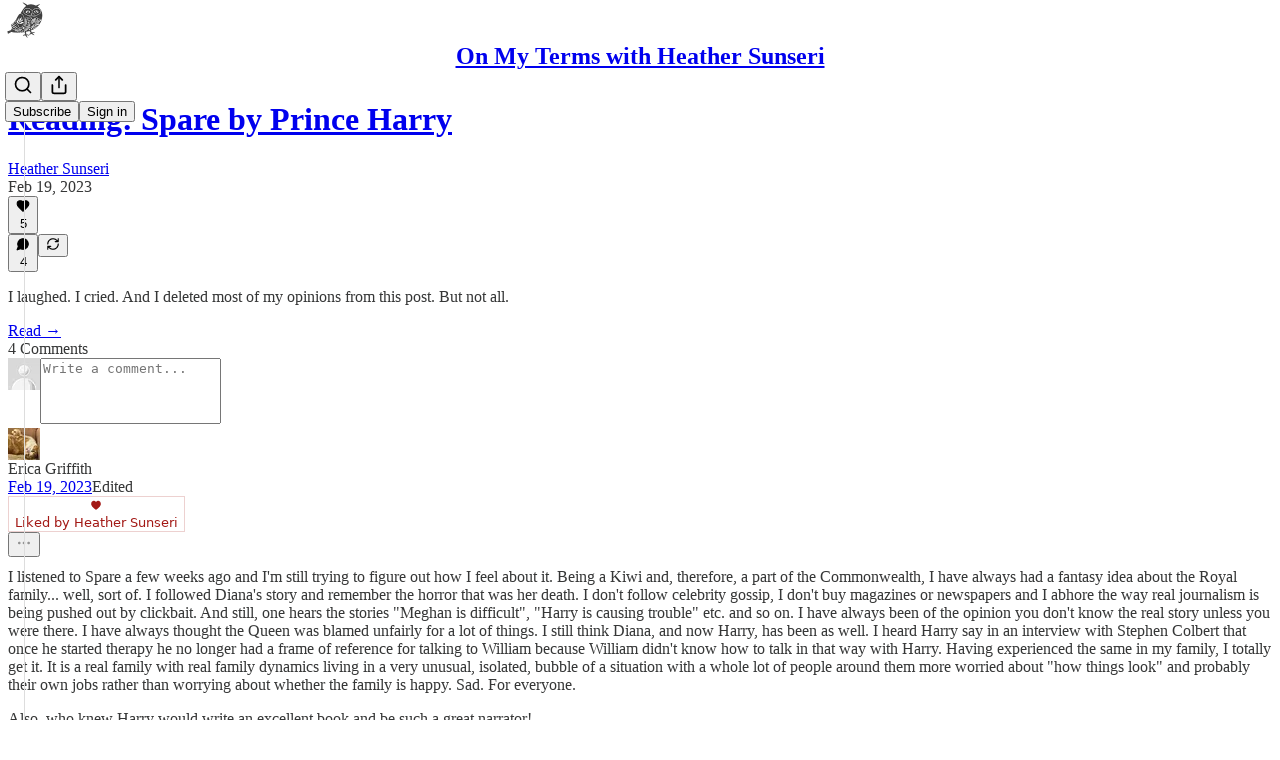

--- FILE ---
content_type: application/javascript
request_url: https://substackcdn.com/bundle/static/js/6744.a6e4d268.js
body_size: 4603
content:
(self.webpackChunksubstack=self.webpackChunksubstack||[]).push([["6744"],{32485:function(n){!/*!
  Copyright (c) 2018 Jed Watson.
  Licensed under the MIT License (MIT), see
  http://jedwatson.github.io/classnames
*/function(){"use strict";var t={}.hasOwnProperty;function r(){for(var n=[],e=0;e<arguments.length;e++){var o=arguments[e];if(o){var i=typeof o;if("string"===i||"number"===i)n.push(o);else if(Array.isArray(o)){if(o.length){var u=r.apply(null,o);u&&n.push(u)}}else if("object"===i)if(o.toString===Object.prototype.toString)for(var _ in o)t.call(o,_)&&o[_]&&n.push(_);else n.push(o.toString())}}return n.join(" ")}n.exports?(r.default=r,n.exports=r):"function"==typeof define&&"object"==typeof define.amd&&define.amd?define("classnames",[],function(){return r}):window.classNames=r}()},16547:function(n,t,r){var e=r(43360),o=r(75288),i=Object.prototype.hasOwnProperty;n.exports=function(n,t,r){var u=n[t];i.call(n,t)&&o(u,r)&&(void 0!==r||t in n)||e(n,t,r)}},43360:function(n,t,r){var e=r(93243);n.exports=function(n,t,r){"__proto__"==t&&e?e(n,t,{configurable:!0,enumerable:!0,value:r,writable:!0}):n[t]=r}},46155:function(n,t,r){var e=r(34932),o=r(47422),i=r(15389),u=r(5128),_=r(73937),f=r(27301),c=r(43714),a=r(83488),l=r(56449);n.exports=function(n,t,r){t=t.length?e(t,function(n){return l(n)?function(t){return o(t,1===n.length?n[0]:n)}:n}):[a];var s=-1;return t=e(t,f(i)),_(u(n,function(n,r,o){return{criteria:e(t,function(t){return t(n)}),index:++s,value:n}}),function(n,t){return c(n,t,r)})}},76001:function(n,t,r){var e=r(97420),o=r(80631);n.exports=function(n,t){return e(n,t,function(t,r){return o(n,r)})}},97420:function(n,t,r){var e=r(47422),o=r(73170),i=r(31769);n.exports=function(n,t,r){for(var u=-1,_=t.length,f={};++u<_;){var c=t[u],a=e(n,c);r(a,c)&&o(f,i(c,n),a)}return f}},73170:function(n,t,r){var e=r(16547),o=r(31769),i=r(30361),u=r(23805),_=r(77797);n.exports=function(n,t,r,f){if(!u(n))return n;t=o(t,n);for(var c=-1,a=t.length,l=a-1,s=n;null!=s&&++c<a;){var p=_(t[c]),v=r;if("__proto__"===p||"constructor"===p||"prototype"===p)break;if(c!=l){var d=s[p];void 0===(v=f?f(d,p,s):void 0)&&(v=u(d)?d:i(t[c+1])?[]:{})}e(s,p,v),s=s[p]}return n}},73937:function(n){n.exports=function(n,t){var r=n.length;for(n.sort(t);r--;)n[r]=n[r].value;return n}},54128:function(n,t,r){var e=r(31800),o=/^\s+/;n.exports=function(n){return n?n.slice(0,e(n)+1).replace(o,""):n}},53730:function(n,t,r){var e=r(44394);n.exports=function(n,t){if(n!==t){var r=void 0!==n,o=null===n,i=n==n,u=e(n),_=void 0!==t,f=null===t,c=t==t,a=e(t);if(!f&&!a&&!u&&n>t||u&&_&&c&&!f&&!a||o&&_&&c||!r&&c||!i)return 1;if(!o&&!u&&!a&&n<t||a&&r&&i&&!o&&!u||f&&r&&i||!_&&i||!c)return -1}return 0}},43714:function(n,t,r){var e=r(53730);n.exports=function(n,t,r){for(var o=-1,i=n.criteria,u=t.criteria,_=i.length,f=r.length;++o<_;){var c=e(i[o],u[o]);if(c){if(o>=f)return c;return c*("desc"==r[o]?-1:1)}}return n.index-t.index}},38816:function(n,t,r){var e=r(35970),o=r(56757),i=r(32865);n.exports=function(n){return i(o(n,void 0,e),n+"")}},31800:function(n){var t=/\s/;n.exports=function(n){for(var r=n.length;r--&&t.test(n.charAt(r)););return r}},38221:function(n,t,r){var e=r(23805),o=r(10124),i=r(99374),u=Math.max,_=Math.min;n.exports=function(n,t,r){var f,c,a,l,s,p,v=0,d=!1,h=!1,m=!0;if("function"!=typeof n)throw TypeError("Expected a function");function y(t){var r=f,e=c;return f=c=void 0,v=t,l=n.apply(e,r)}function g(n){var r=n-p,e=n-v;return void 0===p||r>=t||r<0||h&&e>=a}function b(){var n,r,e,i=o();if(g(i))return x(i);s=setTimeout(b,(n=i-p,r=i-v,e=t-n,h?_(e,a-r):e))}function x(n){return(s=void 0,m&&f)?y(n):(f=c=void 0,l)}function w(){var n,r=o(),e=g(r);if(f=arguments,c=this,p=r,e){if(void 0===s)return v=n=p,s=setTimeout(b,t),d?y(n):l;if(h)return clearTimeout(s),s=setTimeout(b,t),y(p)}return void 0===s&&(s=setTimeout(b,t)),l}return t=i(t)||0,e(r)&&(d=!!r.leading,a=(h="maxWait"in r)?u(i(r.maxWait)||0,t):a,m="trailing"in r?!!r.trailing:m),w.cancel=function(){void 0!==s&&clearTimeout(s),v=0,f=p=c=s=void 0},w.flush=function(){return void 0===s?l:x(o())},w}},10124:function(n,t,r){var e=r(9325);n.exports=function(){return e.Date.now()}},42877:function(n,t,r){var e=r(46155),o=r(56449);n.exports=function(n,t,r,i){return null==n?[]:(o(t)||(t=null==t?[]:[t]),o(r=i?void 0:r)||(r=null==r?[]:[r]),e(n,t,r))}},99374:function(n,t,r){var e=r(54128),o=r(23805),i=r(44394),u=0/0,_=/^[-+]0x[0-9a-f]+$/i,f=/^0b[01]+$/i,c=/^0o[0-7]+$/i,a=parseInt;n.exports=function(n){if("number"==typeof n)return n;if(i(n))return u;if(o(n)){var t="function"==typeof n.valueOf?n.valueOf():n;n=o(t)?t+"":t}if("string"!=typeof n)return 0===n?n:+n;n=e(n);var r=f.test(n);return r||c.test(n)?a(n.slice(2),r?2:8):_.test(n)?u:+n}},14858:function(n,t,r){"use strict";r.r(t),r.d(t,{addHookName:()=>i});var e,o=r(50172);function i(n,t){return o.options.__a&&o.options.__a(t),n}null!=(e="undefined"!=typeof globalThis?globalThis:"undefined"!=typeof window?window:void 0)&&e.__PREACT_DEVTOOLS__&&e.__PREACT_DEVTOOLS__.attachPreact("10.26.5",o.options,{Fragment:o.Fragment,Component:o.Component})},45994:function(n,t,r){"use strict";r.d(t,{Bi:()=>k,J0:()=>y,Kr:()=>E,MN:()=>C,Md:()=>O,NT:()=>T,Nf:()=>x,WO:()=>g,Yn:()=>H,hb:()=>N,li:()=>w,vJ:()=>b});var e,o,i,u,_=r(50172),f=0,c=[],a=_.options,l=a.__b,s=a.__r,p=a.diffed,v=a.__c,d=a.unmount,h=a.__;function m(n,t){a.__h&&a.__h(o,n,f||t),f=0;var r=o.__H||(o.__H={__:[],__h:[]});return n>=r.__.length&&r.__.push({}),r.__[n]}function y(n){return f=1,g($,n)}function g(n,t,r){var i=m(e++,2);if(i.t=n,!i.__c&&(i.__=[r?r(t):$(void 0,t),function(n){var t=i.__N?i.__N[0]:i.__[0],r=i.t(t,n);t!==r&&(i.__N=[r,i.__[1]],i.__c.setState({}))}],i.__c=o,!o.__f)){var u=function(n,t,r){if(!i.__c.__H)return!0;var e=i.__c.__H.__.filter(function(n){return!!n.__c});if(e.every(function(n){return!n.__N}))return!_||_.call(this,n,t,r);var o=i.__c.props!==n;return e.forEach(function(n){if(n.__N){var t=n.__[0];n.__=n.__N,n.__N=void 0,t!==n.__[0]&&(o=!0)}}),_&&_.call(this,n,t,r)||o};o.__f=!0;var _=o.shouldComponentUpdate,f=o.componentWillUpdate;o.componentWillUpdate=function(n,t,r){if(this.__e){var e=_;_=void 0,u(n,t,r),_=e}f&&f.call(this,n,t,r)},o.shouldComponentUpdate=u}return i.__N||i.__}function b(n,t){var r=m(e++,3);!a.__s&&F(r.__H,t)&&(r.__=n,r.u=t,o.__H.__h.push(r))}function x(n,t){var r=m(e++,4);!a.__s&&F(r.__H,t)&&(r.__=n,r.u=t,o.__h.push(r))}function w(n){return f=5,E(function(){return{current:n}},[])}function H(n,t,r){f=6,x(function(){if("function"==typeof n){var r=n(t());return function(){n(null),r&&"function"==typeof r&&r()}}if(n)return n.current=t(),function(){return n.current=null}},null==r?r:r.concat(n))}function E(n,t){var r=m(e++,7);return F(r.__H,t)&&(r.__=n(),r.__H=t,r.__h=n),r.__}function N(n,t){return f=8,E(function(){return n},t)}function T(n){var t=o.context[n.__c],r=m(e++,9);return r.c=n,t?(null==r.__&&(r.__=!0,t.sub(o)),t.props.value):n.__}function C(n,t){a.useDebugValue&&a.useDebugValue(t?t(n):n)}function O(n){var t=m(e++,10),r=y();return t.__=n,o.componentDidCatch||(o.componentDidCatch=function(n,e){t.__&&t.__(n,e),r[1](n)}),[r[0],function(){r[1](void 0)}]}function k(){var n=m(e++,11);if(!n.__){for(var t=o.__v;null!==t&&!t.__m&&null!==t.__;)t=t.__;var r=t.__m||(t.__m=[0,0]);n.__="P"+r[0]+"-"+r[1]++}return n.__}function S(){for(var n;n=c.shift();)if(n.__P&&n.__H)try{n.__H.__h.forEach(P),n.__H.__h.forEach(j),n.__H.__h=[]}catch(t){n.__H.__h=[],a.__e(t,n.__v)}}a.__b=function(n){o=null,l&&l(n)},a.__=function(n,t){n&&t.__k&&t.__k.__m&&(n.__m=t.__k.__m),h&&h(n,t)},a.__r=function(n){s&&s(n),e=0;var t=(o=n.__c).__H;t&&(i===o?(t.__h=[],o.__h=[],t.__.forEach(function(n){n.__N&&(n.__=n.__N),n.u=n.__N=void 0})):(t.__h.forEach(P),t.__h.forEach(j),t.__h=[],e=0)),i=o},a.diffed=function(n){p&&p(n);var t=n.__c;t&&t.__H&&(t.__H.__h.length&&(1!==c.push(t)&&u===a.requestAnimationFrame||((u=a.requestAnimationFrame)||function(n){var t,r=function(){clearTimeout(e),A&&cancelAnimationFrame(t),setTimeout(n)},e=setTimeout(r,100);A&&(t=requestAnimationFrame(r))})(S)),t.__H.__.forEach(function(n){n.u&&(n.__H=n.u),n.u=void 0})),i=o=null},a.__c=function(n,t){t.some(function(n){try{n.__h.forEach(P),n.__h=n.__h.filter(function(n){return!n.__||j(n)})}catch(r){t.some(function(n){n.__h&&(n.__h=[])}),t=[],a.__e(r,n.__v)}}),v&&v(n,t)},a.unmount=function(n){d&&d(n);var t,r=n.__c;r&&r.__H&&(r.__H.__.forEach(function(n){try{P(n)}catch(n){t=n}}),r.__H=void 0,t&&a.__e(t,r.__v))};var A="function"==typeof requestAnimationFrame;function P(n){var t=o,r=n.__c;"function"==typeof r&&(n.__c=void 0,r()),o=t}function j(n){var t=o;n.__c=n.__(),o=t}function F(n,t){return!n||n.length!==t.length||t.some(function(t,r){return t!==n[r]})}function $(n,t){return"function"==typeof t?t(n):t}},10201:function(n,t,r){"use strict";r.d(t,{FD:()=>i,FK:()=>e.Fragment,Y:()=>i});var e=r(50172),o=0;function i(n,t,r,i,u,_){t||(t={});var f,c,a=t;if("ref"in a)for(c in a={},t)"ref"==c?f=t[c]:a[c]=t[c];var l={type:n,props:a,key:r,ref:f,__k:null,__:null,__b:0,__e:null,__c:null,constructor:void 0,__v:--o,__i:-1,__u:0,__source:u,__self:_};if("function"==typeof n&&(f=n.defaultProps))for(c in f)void 0===a[c]&&(a[c]=f[c]);return e.options.vnode&&e.options.vnode(l),l}},12386:function(n,t,r){"use strict";r.d(t,{s6:()=>p});var e=r(17402),o=r(8639),i=r(94341),u=Symbol.for("react.lazy"),_=e[" use ".trim().toString()];function f(n){var t;return null!=n&&"object"==typeof n&&"$$typeof"in n&&n.$$typeof===u&&"_payload"in n&&"object"==typeof(t=n._payload)&&null!==t&&"then"in t}var c=Symbol("radix.slottable");function a(n){return e.isValidElement(n)&&"function"==typeof n.type&&"__radixId"in n.type&&n.type.__radixId===c}var l=["a","button","div","form","h2","h3","img","input","label","li","nav","ol","p","select","span","svg","ul"].reduce((n,t)=>{var r,u;let c,l,s,p=(u=r=`Primitive.${t}`,(c=e.forwardRef((n,t)=>{let{children:r,...i}=n;if(f(r)&&"function"==typeof _&&(r=_(r._payload)),e.isValidElement(r)){var u;let n,_,f=(u=r,(_=(n=Object.getOwnPropertyDescriptor(u.props,"ref")?.get)&&"isReactWarning"in n&&n.isReactWarning)?u.ref:(_=(n=Object.getOwnPropertyDescriptor(u,"ref")?.get)&&"isReactWarning"in n&&n.isReactWarning)?u.props.ref:u.props.ref||u.ref),c=function(n,t){let r={...t};for(let e in t){let o=n[e],i=t[e];/^on[A-Z]/.test(e)?o&&i?r[e]=(...n)=>{let t=i(...n);return o(...n),t}:o&&(r[e]=o):"style"===e?r[e]={...o,...i}:"className"===e&&(r[e]=[o,i].filter(Boolean).join(" "))}return{...n,...r}}(i,r.props);return r.type!==e.Fragment&&(c.ref=t?(0,o.t)(t,f):f),e.cloneElement(r,c)}return e.Children.count(r)>1?e.Children.only(null):null})).displayName=`${u}.SlotClone`,l=c,(s=e.forwardRef((n,t)=>{let{children:r,...o}=n;f(r)&&"function"==typeof _&&(r=_(r._payload));let u=e.Children.toArray(r),c=u.find(a);if(c){let n=c.props.children,r=u.map(t=>t!==c?t:e.Children.count(n)>1?e.Children.only(null):e.isValidElement(n)?n.props.children:null);return(0,i.Y)(l,{...o,ref:t,children:e.isValidElement(n)?e.cloneElement(n,void 0,r):null})}return(0,i.Y)(l,{...o,ref:t,children:r})})).displayName=`${r}.Slot`,s),v=e.forwardRef((n,r)=>{let{asChild:e,...o}=n;return"undefined"!=typeof window&&(window[Symbol.for("radix-ui")]=!0),(0,i.Y)(e?p:t,{...o,ref:r})});return v.displayName=`Primitive.${t}`,{...n,[t]:v}},{}),s=Object.freeze({position:"absolute",border:0,width:1,height:1,padding:0,margin:-1,overflow:"hidden",clip:"rect(0, 0, 0, 0)",whiteSpace:"nowrap",wordWrap:"normal"}),p=e.forwardRef((n,t)=>(0,i.Y)(l.span,{...n,ref:t,style:{...s,...n.style}}));p.displayName="VisuallyHidden"},8639:function(n,t,r){"use strict";function e(n,t){if("function"==typeof n)return n(t);null!=n&&(n.current=t)}function o(...n){return t=>{let r=!1,o=n.map(n=>{let o=e(n,t);return r||"function"!=typeof o||(r=!0),o});if(r)return()=>{for(let t=0;t<o.length;t++){let r=o[t];"function"==typeof r?r():e(n[t],null)}}}}r.d(t,{t:()=>o}),r(17402)}}]);
//# sourceMappingURL=6744.a6e4d268.js.map

--- FILE ---
content_type: application/javascript; charset=UTF-8
request_url: https://heathersunseri.substack.com/cdn-cgi/challenge-platform/scripts/jsd/main.js
body_size: 4713
content:
window._cf_chl_opt={xkKZ4:'g'};~function(I5,Z,V,j,h,o,Y,R){I5=v,function(E,K,IO,I4,G,d){for(IO={E:449,K:411,G:432,d:495,P:400,n:476,a:473,T:451,k:474,X:423,b:395,J:382},I4=v,G=E();!![];)try{if(d=parseInt(I4(IO.E))/1*(-parseInt(I4(IO.K))/2)+-parseInt(I4(IO.G))/3+-parseInt(I4(IO.d))/4+-parseInt(I4(IO.P))/5*(-parseInt(I4(IO.n))/6)+parseInt(I4(IO.a))/7*(parseInt(I4(IO.T))/8)+-parseInt(I4(IO.k))/9*(-parseInt(I4(IO.X))/10)+parseInt(I4(IO.b))/11*(parseInt(I4(IO.J))/12),d===K)break;else G.push(G.shift())}catch(P){G.push(G.shift())}}(I,215477),Z=this||self,V=Z[I5(415)],j=function(Id,IN,If,IR,IH,I6,K,G,d){return Id={E:384,K:431},IN={E:425,K:425,G:425,d:417,P:425,n:425,a:386,T:425,k:448,X:417,b:425},If={E:471},IR={E:471,K:448,G:387,d:454,P:383,n:387,a:454,T:383,k:454,X:484,b:417,J:484,D:484,F:425,c:417,U:425,x:454,s:484,l:484,S:417,i:417,m:417,g:386},IH={E:391,K:448},I6=I5,K=String[I6(Id.E)],G={'h':function(P){return null==P?'':G.g(P,6,function(n,I7){return I7=v,I7(IH.E)[I7(IH.K)](n)})},'g':function(P,T,X,I8,J,D,F,U,x,s,S,i,z,B,I0,I1,I2,I3){if(I8=I6,null==P)return'';for(D={},F={},U='',x=2,s=3,S=2,i=[],z=0,B=0,I0=0;I0<P[I8(IR.E)];I0+=1)if(I1=P[I8(IR.K)](I0),Object[I8(IR.G)][I8(IR.d)][I8(IR.P)](D,I1)||(D[I1]=s++,F[I1]=!0),I2=U+I1,Object[I8(IR.n)][I8(IR.a)][I8(IR.T)](D,I2))U=I2;else{if(Object[I8(IR.n)][I8(IR.k)][I8(IR.T)](F,U)){if(256>U[I8(IR.X)](0)){for(J=0;J<S;z<<=1,B==T-1?(B=0,i[I8(IR.b)](X(z)),z=0):B++,J++);for(I3=U[I8(IR.J)](0),J=0;8>J;z=z<<1|I3&1,B==T-1?(B=0,i[I8(IR.b)](X(z)),z=0):B++,I3>>=1,J++);}else{for(I3=1,J=0;J<S;z=z<<1.19|I3,T-1==B?(B=0,i[I8(IR.b)](X(z)),z=0):B++,I3=0,J++);for(I3=U[I8(IR.D)](0),J=0;16>J;z=1.86&I3|z<<1,T-1==B?(B=0,i[I8(IR.b)](X(z)),z=0):B++,I3>>=1,J++);}x--,x==0&&(x=Math[I8(IR.F)](2,S),S++),delete F[U]}else for(I3=D[U],J=0;J<S;z=z<<1.25|I3&1.65,T-1==B?(B=0,i[I8(IR.c)](X(z)),z=0):B++,I3>>=1,J++);U=(x--,x==0&&(x=Math[I8(IR.U)](2,S),S++),D[I2]=s++,String(I1))}if(''!==U){if(Object[I8(IR.n)][I8(IR.x)][I8(IR.P)](F,U)){if(256>U[I8(IR.s)](0)){for(J=0;J<S;z<<=1,T-1==B?(B=0,i[I8(IR.b)](X(z)),z=0):B++,J++);for(I3=U[I8(IR.l)](0),J=0;8>J;z=1.38&I3|z<<1,T-1==B?(B=0,i[I8(IR.S)](X(z)),z=0):B++,I3>>=1,J++);}else{for(I3=1,J=0;J<S;z=I3|z<<1,T-1==B?(B=0,i[I8(IR.i)](X(z)),z=0):B++,I3=0,J++);for(I3=U[I8(IR.D)](0),J=0;16>J;z=z<<1|I3&1.1,B==T-1?(B=0,i[I8(IR.m)](X(z)),z=0):B++,I3>>=1,J++);}x--,x==0&&(x=Math[I8(IR.F)](2,S),S++),delete F[U]}else for(I3=D[U],J=0;J<S;z=z<<1.21|I3&1,T-1==B?(B=0,i[I8(IR.b)](X(z)),z=0):B++,I3>>=1,J++);x--,0==x&&S++}for(I3=2,J=0;J<S;z=z<<1.03|I3&1.39,T-1==B?(B=0,i[I8(IR.S)](X(z)),z=0):B++,I3>>=1,J++);for(;;)if(z<<=1,T-1==B){i[I8(IR.S)](X(z));break}else B++;return i[I8(IR.g)]('')},'j':function(P,IL,I9){return IL={E:484},I9=I6,P==null?'':P==''?null:G.i(P[I9(If.E)],32768,function(n,II){return II=I9,P[II(IL.E)](n)})},'i':function(P,T,X,Iq,J,D,F,U,x,s,S,i,z,B,I0,I1,I3,I2){for(Iq=I6,J=[],D=4,F=4,U=3,x=[],i=X(0),z=T,B=1,s=0;3>s;J[s]=s,s+=1);for(I0=0,I1=Math[Iq(IN.E)](2,2),S=1;I1!=S;I2=i&z,z>>=1,0==z&&(z=T,i=X(B++)),I0|=(0<I2?1:0)*S,S<<=1);switch(I0){case 0:for(I0=0,I1=Math[Iq(IN.K)](2,8),S=1;S!=I1;I2=i&z,z>>=1,z==0&&(z=T,i=X(B++)),I0|=(0<I2?1:0)*S,S<<=1);I3=K(I0);break;case 1:for(I0=0,I1=Math[Iq(IN.G)](2,16),S=1;S!=I1;I2=z&i,z>>=1,z==0&&(z=T,i=X(B++)),I0|=S*(0<I2?1:0),S<<=1);I3=K(I0);break;case 2:return''}for(s=J[3]=I3,x[Iq(IN.d)](I3);;){if(B>P)return'';for(I0=0,I1=Math[Iq(IN.P)](2,U),S=1;S!=I1;I2=i&z,z>>=1,0==z&&(z=T,i=X(B++)),I0|=(0<I2?1:0)*S,S<<=1);switch(I3=I0){case 0:for(I0=0,I1=Math[Iq(IN.E)](2,8),S=1;I1!=S;I2=i&z,z>>=1,z==0&&(z=T,i=X(B++)),I0|=S*(0<I2?1:0),S<<=1);J[F++]=K(I0),I3=F-1,D--;break;case 1:for(I0=0,I1=Math[Iq(IN.n)](2,16),S=1;S!=I1;I2=i&z,z>>=1,0==z&&(z=T,i=X(B++)),I0|=S*(0<I2?1:0),S<<=1);J[F++]=K(I0),I3=F-1,D--;break;case 2:return x[Iq(IN.a)]('')}if(0==D&&(D=Math[Iq(IN.T)](2,U),U++),J[I3])I3=J[I3];else if(F===I3)I3=s+s[Iq(IN.k)](0);else return null;x[Iq(IN.X)](I3),J[F++]=s+I3[Iq(IN.k)](0),D--,s=I3,D==0&&(D=Math[Iq(IN.b)](2,U),U++)}}},d={},d[I6(Id.K)]=G.h,d}(),h={},h[I5(478)]='o',h[I5(477)]='s',h[I5(494)]='u',h[I5(487)]='z',h[I5(437)]='n',h[I5(412)]='I',h[I5(438)]='b',o=h,Z[I5(467)]=function(E,K,G,P,IS,Il,Is,It,X,J,D,F,U,x){if(IS={E:389,K:379,G:407,d:389,P:379,n:496,a:410,T:475,k:410,X:475,b:408,J:489,D:471,F:421,c:393},Il={E:435,K:471,G:458},Is={E:387,K:454,G:383,d:417},It=I5,K===null||void 0===K)return P;for(X=H(K),E[It(IS.E)][It(IS.K)]&&(X=X[It(IS.G)](E[It(IS.d)][It(IS.P)](K))),X=E[It(IS.n)][It(IS.a)]&&E[It(IS.T)]?E[It(IS.n)][It(IS.k)](new E[(It(IS.X))](X)):function(s,IQ,S){for(IQ=It,s[IQ(Il.E)](),S=0;S<s[IQ(Il.K)];s[S+1]===s[S]?s[IQ(Il.G)](S+1,1):S+=1);return s}(X),J='nAsAaAb'.split('A'),J=J[It(IS.b)][It(IS.J)](J),D=0;D<X[It(IS.D)];F=X[D],U=O(E,K,F),J(U)?(x=U==='s'&&!E[It(IS.F)](K[F]),It(IS.c)===G+F?T(G+F,U):x||T(G+F,K[F])):T(G+F,U),D++);return P;function T(s,S,IW){IW=v,Object[IW(Is.E)][IW(Is.K)][IW(Is.G)](P,S)||(P[S]=[]),P[S][IW(Is.d)](s)}},Y=I5(430)[I5(468)](';'),R=Y[I5(408)][I5(489)](Y),Z[I5(485)]=function(E,K,Im,Iy,G,P,n,T){for(Im={E:424,K:471,G:471,d:456,P:417,n:422},Iy=I5,G=Object[Iy(Im.E)](K),P=0;P<G[Iy(Im.K)];P++)if(n=G[P],'f'===n&&(n='N'),E[n]){for(T=0;T<K[G[P]][Iy(Im.G)];-1===E[n][Iy(Im.d)](K[G[P]][T])&&(R(K[G[P]][T])||E[n][Iy(Im.P)]('o.'+K[G[P]][T])),T++);}else E[n]=K[G[P]][Iy(Im.n)](function(k){return'o.'+k})},f();function L(Ig,Ie,G,d,P,n,a){Ie=(Ig={E:499,K:470,G:377,d:453,P:479,n:404,a:472,T:420,k:482,X:409,b:460,J:486},I5);try{return G=V[Ie(Ig.E)](Ie(Ig.K)),G[Ie(Ig.G)]=Ie(Ig.d),G[Ie(Ig.P)]='-1',V[Ie(Ig.n)][Ie(Ig.a)](G),d=G[Ie(Ig.T)],P={},P=cJDYB1(d,d,'',P),P=cJDYB1(d,d[Ie(Ig.k)]||d[Ie(Ig.X)],'n.',P),P=cJDYB1(d,G[Ie(Ig.b)],'d.',P),V[Ie(Ig.n)][Ie(Ig.J)](G),n={},n.r=P,n.e=null,n}catch(T){return a={},a.r={},a.e=T,a}}function f(q1,q0,Ip,Ih,E,K,G,d,P){if(q1={E:416,K:443,G:398,d:442,P:464,n:426,a:418,T:418},q0={E:398,K:442,G:418},Ip={E:399},Ih=I5,E=Z[Ih(q1.E)],!E)return;if(!Q())return;(K=![],G=E[Ih(q1.K)]===!![],d=function(Iu,n){if(Iu=Ih,!K){if(K=!![],!Q())return;n=L(),y(n.r,function(a){N(E,a)}),n.e&&e(Iu(Ip.E),n.e)}},V[Ih(q1.G)]!==Ih(q1.d))?d():Z[Ih(q1.P)]?V[Ih(q1.P)](Ih(q1.n),d):(P=V[Ih(q1.a)]||function(){},V[Ih(q1.T)]=function(Io){Io=Ih,P(),V[Io(q0.E)]!==Io(q0.K)&&(V[Io(q0.G)]=P,d())})}function O(E,K,G,IU,Iw,P){Iw=(IU={E:480,K:496,G:483,d:496,P:457},I5);try{return K[G][Iw(IU.E)](function(){}),'p'}catch(n){}try{if(K[G]==null)return void 0===K[G]?'u':'x'}catch(T){return'i'}return E[Iw(IU.K)][Iw(IU.G)](K[G])?'a':K[G]===E[Iw(IU.d)]?'E':!0===K[G]?'T':!1===K[G]?'F':(P=typeof K[G],Iw(IU.P)==P?M(E,K[G])?'N':'f':o[P]||'?')}function e(d,P,ID,IV,n,a,T,k,X,b,J,D){if(ID={E:493,K:455,G:416,d:444,P:488,n:396,a:392,T:428,k:381,X:401,b:447,J:397,D:481,F:419,c:463,U:413,x:394,s:403,l:488,S:459,i:434,m:488,g:465,z:441,B:436,I0:380,I1:491,I2:414,I3:431},IV=I5,!A(.01))return![];a=(n={},n[IV(ID.E)]=d,n[IV(ID.K)]=P,n);try{T=Z[IV(ID.G)],k=IV(ID.d)+Z[IV(ID.P)][IV(ID.n)]+IV(ID.a)+T.r+IV(ID.T),X=new Z[(IV(ID.k))](),X[IV(ID.X)](IV(ID.b),k),X[IV(ID.J)]=2500,X[IV(ID.D)]=function(){},b={},b[IV(ID.F)]=Z[IV(ID.P)][IV(ID.c)],b[IV(ID.U)]=Z[IV(ID.P)][IV(ID.x)],b[IV(ID.s)]=Z[IV(ID.l)][IV(ID.S)],b[IV(ID.i)]=Z[IV(ID.m)][IV(ID.g)],J=b,D={},D[IV(ID.z)]=a,D[IV(ID.B)]=J,D[IV(ID.I0)]=IV(ID.I1),X[IV(ID.I2)](j[IV(ID.I3)](D))}catch(F){}}function I(q3){return q3='length,appendChild,5173GdCZRZ,9RjfVcn,Set,55194PQJQEt,string,object,tabIndex,catch,ontimeout,clientInformation,isArray,charCodeAt,Qgcf5,removeChild,symbol,_cf_chl_opt,bind,success,jsd,parent,msg,undefined,1581412tLfdYj,Array,random,[native code],createElement,style,sid,getOwnPropertyNames,source,XMLHttpRequest,1384668LUDebT,call,fromCharCode,http-code:,join,prototype,location,Object,status,1NFBJzY$IC-fZODyhPKrpE0AxS4HRMU3t5QGvck2Vn+eLTaXq68lju9owWmi7bgsd,/b/ov1/0.8897680308529821:1764872965:CbVDlZVTrJ37uwfmkdK3Hz3TK2vaMpiGbCKjZOoZNfk/,d.cookie,gKwbC5,11NFrSES,xkKZ4,timeout,readyState,error on cf_chl_props,175hMNAMC,open,toString,chlApiRumWidgetAgeMs,body,cloudflare-invisible,log,concat,includes,navigator,from,74478wiqilX,bigint,chlApiUrl,send,document,__CF$cv$params,push,onreadystatechange,chlApiSitekey,contentWindow,isNaN,map,3352040LOSIjY,keys,pow,DOMContentLoaded,now,/invisible/jsd,xhr-error,_cf_chl_opt;XQlKq9;mpuA2;BYBs3;bqzg9;gtpfA4;SZQFk7;rTYyd6;gTvhm6;ubgT9;JrBNE9;NgAVk0;YBjhw4;WvQh6;cJDYB1;Qgcf5;eHVD2;VJwN2,CtrgvO,1273185NjXHme,Function,chlApiClientVersion,sort,chctx,number,boolean,detail,getPrototypeOf,errorInfoObject,loading,api,/cdn-cgi/challenge-platform/h/,href,postMessage,POST,charAt,4eIwVHx,stringify,4456UJErhs,event,display: none,hasOwnProperty,error,indexOf,function,splice,hhzn3,contentDocument,floor,/jsd/oneshot/5eaf848a0845/0.8897680308529821:1764872965:CbVDlZVTrJ37uwfmkdK3Hz3TK2vaMpiGbCKjZOoZNfk/,vKoX8,addEventListener,gRjkt7,onload,cJDYB1,split,onerror,iframe'.split(','),I=function(){return q3},I()}function Q(Ia,IK,E,K,G){return Ia={E:461,K:427},IK=I5,E=3600,K=W(),G=Math[IK(Ia.E)](Date[IK(Ia.K)]()/1e3),G-K>E?![]:!![]}function v(q,E,K){return K=I(),v=function(r,G,C){return r=r-377,C=K[r],C},v(q,E)}function y(E,K,Ib,IX,Ik,IT,Ir,G,d,P){Ib={E:416,K:406,G:488,d:381,P:401,n:447,a:444,T:488,k:396,X:462,b:443,J:397,D:481,F:466,c:469,U:388,x:388,s:445,l:445,S:443,i:414,m:431,g:450},IX={E:429},Ik={E:390,K:490,G:385,d:390},IT={E:397},Ir=I5,G=Z[Ir(Ib.E)],console[Ir(Ib.K)](Z[Ir(Ib.G)]),d=new Z[(Ir(Ib.d))](),d[Ir(Ib.P)](Ir(Ib.n),Ir(Ib.a)+Z[Ir(Ib.T)][Ir(Ib.k)]+Ir(Ib.X)+G.r),G[Ir(Ib.b)]&&(d[Ir(Ib.J)]=5e3,d[Ir(Ib.D)]=function(IG){IG=Ir,K(IG(IT.E))}),d[Ir(Ib.F)]=function(IC){IC=Ir,d[IC(Ik.E)]>=200&&d[IC(Ik.E)]<300?K(IC(Ik.K)):K(IC(Ik.G)+d[IC(Ik.d)])},d[Ir(Ib.c)]=function(IZ){IZ=Ir,K(IZ(IX.E))},P={'t':W(),'lhr':V[Ir(Ib.U)]&&V[Ir(Ib.x)][Ir(Ib.s)]?V[Ir(Ib.x)][Ir(Ib.l)]:'','api':G[Ir(Ib.S)]?!![]:![],'payload':E},d[Ir(Ib.i)](j[Ir(Ib.m)](JSON[Ir(Ib.g)](P)))}function N(G,d,q2,IM,P,n,a){if(q2={E:405,K:443,G:490,d:380,P:378,n:452,a:492,T:446,k:378,X:455,b:439,J:446},IM=I5,P=IM(q2.E),!G[IM(q2.K)])return;d===IM(q2.G)?(n={},n[IM(q2.d)]=P,n[IM(q2.P)]=G.r,n[IM(q2.n)]=IM(q2.G),Z[IM(q2.a)][IM(q2.T)](n,'*')):(a={},a[IM(q2.d)]=P,a[IM(q2.k)]=G.r,a[IM(q2.n)]=IM(q2.X),a[IM(q2.b)]=d,Z[IM(q2.a)][IM(q2.J)](a,'*'))}function M(E,K,IF,Ij){return IF={E:433,K:433,G:387,d:402,P:383,n:456,a:498},Ij=I5,K instanceof E[Ij(IF.E)]&&0<E[Ij(IF.K)][Ij(IF.G)][Ij(IF.d)][Ij(IF.P)](K)[Ij(IF.n)](Ij(IF.a))}function W(In,IE,E){return In={E:416,K:461},IE=I5,E=Z[IE(In.E)],Math[IE(In.K)](+atob(E.t))}function A(E,IP,Iv){return IP={E:497},Iv=I5,Math[Iv(IP.E)]()<E}function H(E,Ix,IA,K){for(Ix={E:407,K:424,G:440},IA=I5,K=[];E!==null;K=K[IA(Ix.E)](Object[IA(Ix.K)](E)),E=Object[IA(Ix.G)](E));return K}}()